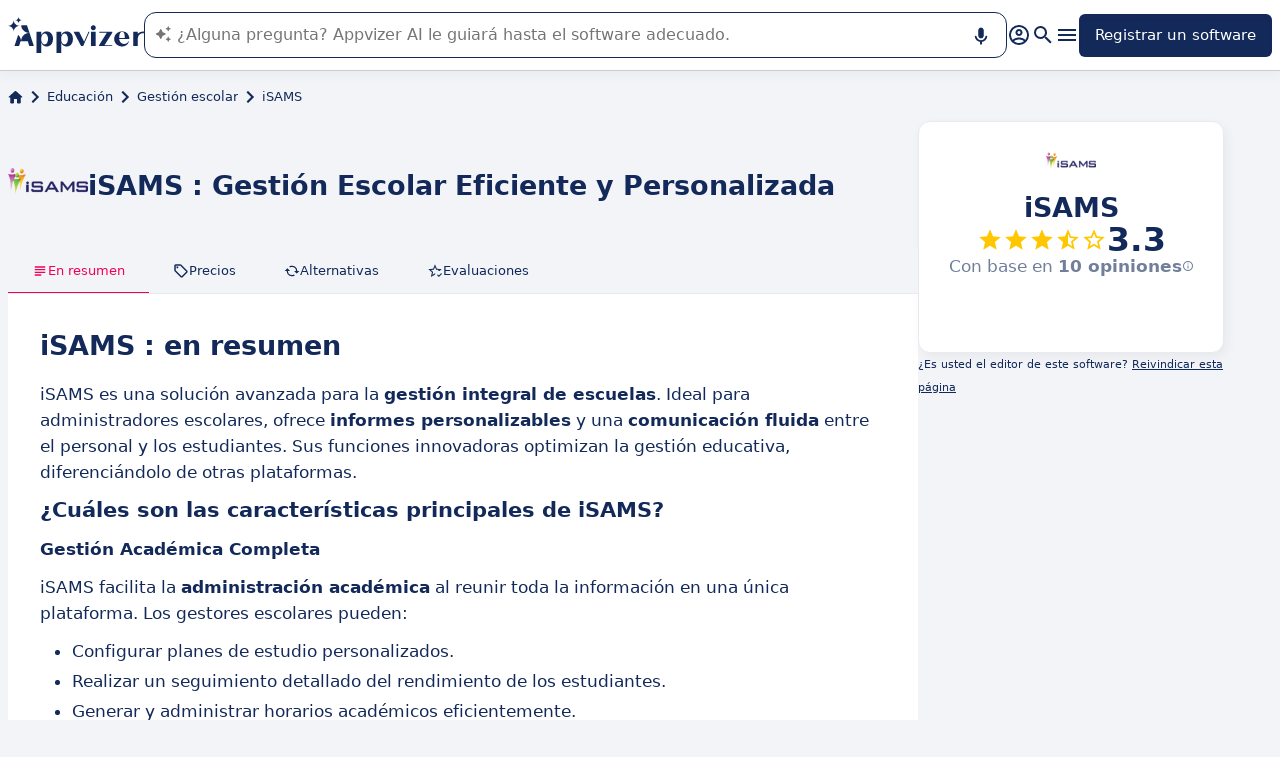

--- FILE ---
content_type: application/javascript; charset=UTF-8
request_url: https://static.regie.appvizer.com/scripts/appvizer-promoted.js
body_size: 13901
content:
(()=>{"use strict";const e={randomUUID:"undefined"!=typeof crypto&&crypto.randomUUID&&crypto.randomUUID.bind(crypto)};let t;const r=new Uint8Array(16);function n(){if(!t&&(t="undefined"!=typeof crypto&&crypto.getRandomValues&&crypto.getRandomValues.bind(crypto),!t))throw new Error("crypto.getRandomValues() not supported. See https://github.com/uuidjs/uuid#getrandomvalues-not-supported");return t(r)}const i=[];for(let e=0;e<256;++e)i.push((e+256).toString(16).slice(1));const o=function(t,r,o){if(e.randomUUID&&!r&&!t)return e.randomUUID();const s=(t=t||{}).random||(t.rng||n)();if(s[6]=15&s[6]|64,s[8]=63&s[8]|128,r){o=o||0;for(let e=0;e<16;++e)r[o+e]=s[e];return r}return function(e,t=0){return i[e[t+0]]+i[e[t+1]]+i[e[t+2]]+i[e[t+3]]+"-"+i[e[t+4]]+i[e[t+5]]+"-"+i[e[t+6]]+i[e[t+7]]+"-"+i[e[t+8]]+i[e[t+9]]+"-"+i[e[t+10]]+i[e[t+11]]+i[e[t+12]]+i[e[t+13]]+i[e[t+14]]+i[e[t+15]]}(s)};class s{constructor(){this.events={}}bindEvent(e,t,r){const n=e=>{r.bind(this)(e)};e.addEventListener(t,n);const i=o();return this.events[i]={element:e,event:t,listener:n},i}unbindEvent(e){const t=this.events[e];t&&t.element.removeEventListener(t.event,t.listener)}destroy(){const e=Object.values(this.events);for(;e.length;){const t=e.pop();t&&t.element.removeEventListener(t.event,t.listener)}}}class u extends s{constructor(e){return super(),this.options=e,e.target||e.override?setTimeout(()=>{e.target?(this.parentElementRef=e.target,this.elementRef=this.init(),this.elementRef?this.parentElementRef.append(this.elementRef):console.warn("This component does not provide any html element")):e.override&&(this.init(),this.elementRef=e.override),this.afterViewInit()}):console.warn("Missing target or override element"),this}afterViewInit(){}destroy(){super.destroy(),this.elementRef&&this.parentElementRef&&this.parentElementRef.removeChild(this.elementRef)}getElementRef(){return this.elementRef}}class a{static inject(e){return this.services[e.name]||(this.services[e.name]=new e),this.services[e.name]}}a.services={};class l{constructor(){this.globals={PROMOTED_HORIZONTAL_CLASS:"promoted-horizontal",PROMOTED_VERTICAL_CLASS:"promoted-vertical",PROMOTED_TILE_CLASS:"promoted-tile",PROMOTED_IMAGE_CLASS:"promoted-image"},this.globals.ADS_CENTER_URL="https://regie.appvizer.com",this.globals.DISPLAY_EVENT_NAME="appvizer-display",this.globals.CLICK_EVENT_NAME="appvizer-click"}get(e){return this.globals[e]}}function c(e){return e}function d(e){return"function"==typeof e}function h(e){return function(t){if(function(e){return d(null==e?void 0:e.lift)}(t))return t.lift(function(t){try{return e(t,this)}catch(e){this.error(e)}});throw new TypeError("Unable to lift unknown Observable type")}}var f=function(e,t){return f=Object.setPrototypeOf||{__proto__:[]}instanceof Array&&function(e,t){e.__proto__=t}||function(e,t){for(var r in t)Object.prototype.hasOwnProperty.call(t,r)&&(e[r]=t[r])},f(e,t)};function p(e,t){if("function"!=typeof t&&null!==t)throw new TypeError("Class extends value "+String(t)+" is not a constructor or null");function r(){this.constructor=e}f(e,t),e.prototype=null===t?Object.create(t):(r.prototype=t.prototype,new r)}var v=function(){return v=Object.assign||function(e){for(var t,r=1,n=arguments.length;r<n;r++)for(var i in t=arguments[r])Object.prototype.hasOwnProperty.call(t,i)&&(e[i]=t[i]);return e},v.apply(this,arguments)};function b(e,t){var r,n,i,o,s={label:0,sent:function(){if(1&i[0])throw i[1];return i[1]},trys:[],ops:[]};return o={next:u(0),throw:u(1),return:u(2)},"function"==typeof Symbol&&(o[Symbol.iterator]=function(){return this}),o;function u(u){return function(a){return function(u){if(r)throw new TypeError("Generator is already executing.");for(;o&&(o=0,u[0]&&(s=0)),s;)try{if(r=1,n&&(i=2&u[0]?n.return:u[0]?n.throw||((i=n.return)&&i.call(n),0):n.next)&&!(i=i.call(n,u[1])).done)return i;switch(n=0,i&&(u=[2&u[0],i.value]),u[0]){case 0:case 1:i=u;break;case 4:return s.label++,{value:u[1],done:!1};case 5:s.label++,n=u[1],u=[0];continue;case 7:u=s.ops.pop(),s.trys.pop();continue;default:if(!((i=(i=s.trys).length>0&&i[i.length-1])||6!==u[0]&&2!==u[0])){s=0;continue}if(3===u[0]&&(!i||u[1]>i[0]&&u[1]<i[3])){s.label=u[1];break}if(6===u[0]&&s.label<i[1]){s.label=i[1],i=u;break}if(i&&s.label<i[2]){s.label=i[2],s.ops.push(u);break}i[2]&&s.ops.pop(),s.trys.pop();continue}u=t.call(e,s)}catch(e){u=[6,e],n=0}finally{r=i=0}if(5&u[0])throw u[1];return{value:u[0]?u[1]:void 0,done:!0}}([u,a])}}}function y(e){var t="function"==typeof Symbol&&Symbol.iterator,r=t&&e[t],n=0;if(r)return r.call(e);if(e&&"number"==typeof e.length)return{next:function(){return e&&n>=e.length&&(e=void 0),{value:e&&e[n++],done:!e}}};throw new TypeError(t?"Object is not iterable.":"Symbol.iterator is not defined.")}function m(e,t){var r="function"==typeof Symbol&&e[Symbol.iterator];if(!r)return e;var n,i,o=r.call(e),s=[];try{for(;(void 0===t||t-- >0)&&!(n=o.next()).done;)s.push(n.value)}catch(e){i={error:e}}finally{try{n&&!n.done&&(r=o.return)&&r.call(o)}finally{if(i)throw i.error}}return s}function g(e,t,r){if(r||2===arguments.length)for(var n,i=0,o=t.length;i<o;i++)!n&&i in t||(n||(n=Array.prototype.slice.call(t,0,i)),n[i]=t[i]);return e.concat(n||Array.prototype.slice.call(t))}function w(e){return this instanceof w?(this.v=e,this):new w(e)}function S(e){var t=e(function(e){Error.call(e),e.stack=(new Error).stack});return t.prototype=Object.create(Error.prototype),t.prototype.constructor=t,t}Object.create,Object.create,"function"==typeof SuppressedError&&SuppressedError;var E=S(function(e){return function(t){e(this),this.message=t?t.length+" errors occurred during unsubscription:\n"+t.map(function(e,t){return t+1+") "+e.toString()}).join("\n  "):"",this.name="UnsubscriptionError",this.errors=t}});function T(e,t){if(e){var r=e.indexOf(t);0<=r&&e.splice(r,1)}}var x=function(){function e(e){this.initialTeardown=e,this.closed=!1,this._parentage=null,this._finalizers=null}var t;return e.prototype.unsubscribe=function(){var e,t,r,n,i;if(!this.closed){this.closed=!0;var o=this._parentage;if(o)if(this._parentage=null,Array.isArray(o))try{for(var s=y(o),u=s.next();!u.done;u=s.next())u.value.remove(this)}catch(t){e={error:t}}finally{try{u&&!u.done&&(t=s.return)&&t.call(s)}finally{if(e)throw e.error}}else o.remove(this);var a=this.initialTeardown;if(d(a))try{a()}catch(e){i=e instanceof E?e.errors:[e]}var l=this._finalizers;if(l){this._finalizers=null;try{for(var c=y(l),h=c.next();!h.done;h=c.next()){var f=h.value;try{O(f)}catch(e){i=null!=i?i:[],e instanceof E?i=g(g([],m(i)),m(e.errors)):i.push(e)}}}catch(e){r={error:e}}finally{try{h&&!h.done&&(n=c.return)&&n.call(c)}finally{if(r)throw r.error}}}if(i)throw new E(i)}},e.prototype.add=function(t){var r;if(t&&t!==this)if(this.closed)O(t);else{if(t instanceof e){if(t.closed||t._hasParent(this))return;t._addParent(this)}(this._finalizers=null!==(r=this._finalizers)&&void 0!==r?r:[]).push(t)}},e.prototype._hasParent=function(e){var t=this._parentage;return t===e||Array.isArray(t)&&t.includes(e)},e.prototype._addParent=function(e){var t=this._parentage;this._parentage=Array.isArray(t)?(t.push(e),t):t?[t,e]:e},e.prototype._removeParent=function(e){var t=this._parentage;t===e?this._parentage=null:Array.isArray(t)&&T(t,e)},e.prototype.remove=function(t){var r=this._finalizers;r&&T(r,t),t instanceof e&&t._removeParent(this)},e.EMPTY=((t=new e).closed=!0,t),e}(),_=x.EMPTY;function A(e){return e instanceof x||e&&"closed"in e&&d(e.remove)&&d(e.add)&&d(e.unsubscribe)}function O(e){d(e)?e():e.unsubscribe()}var I=null,R=null,k=void 0,C=!1,$=!1,P={setTimeout:function(e,t){for(var r=[],n=2;n<arguments.length;n++)r[n-2]=arguments[n];var i=P.delegate;return(null==i?void 0:i.setTimeout)?i.setTimeout.apply(i,g([e,t],m(r))):setTimeout.apply(void 0,g([e,t],m(r)))},clearTimeout:function(e){var t=P.delegate;return((null==t?void 0:t.clearTimeout)||clearTimeout)(e)},delegate:void 0};function D(e){P.setTimeout(function(){if(!I)throw e;I(e)})}function L(){}var N=j("C",void 0,void 0);function j(e,t,r){return{kind:e,value:t,error:r}}var M=null;function z(e){if(C){var t=!M;if(t&&(M={errorThrown:!1,error:null}),e(),t){var r=M,n=r.errorThrown,i=r.error;if(M=null,n)throw i}}else e()}var q=function(e){function t(t){var r=e.call(this)||this;return r.isStopped=!1,t?(r.destination=t,A(t)&&t.add(r)):r.destination=G,r}return p(t,e),t.create=function(e,t,r){return new B(e,t,r)},t.prototype.next=function(e){this.isStopped?F(function(e){return j("N",e,void 0)}(e),this):this._next(e)},t.prototype.error=function(e){this.isStopped?F(j("E",void 0,e),this):(this.isStopped=!0,this._error(e))},t.prototype.complete=function(){this.isStopped?F(N,this):(this.isStopped=!0,this._complete())},t.prototype.unsubscribe=function(){this.closed||(this.isStopped=!0,e.prototype.unsubscribe.call(this),this.destination=null)},t.prototype._next=function(e){this.destination.next(e)},t.prototype._error=function(e){try{this.destination.error(e)}finally{this.unsubscribe()}},t.prototype._complete=function(){try{this.destination.complete()}finally{this.unsubscribe()}},t}(x),U=Function.prototype.bind;function V(e,t){return U.call(e,t)}var H=function(){function e(e){this.partialObserver=e}return e.prototype.next=function(e){var t=this.partialObserver;if(t.next)try{t.next(e)}catch(e){W(e)}},e.prototype.error=function(e){var t=this.partialObserver;if(t.error)try{t.error(e)}catch(e){W(e)}else W(e)},e.prototype.complete=function(){var e=this.partialObserver;if(e.complete)try{e.complete()}catch(e){W(e)}},e}(),B=function(e){function t(t,r,n){var i,o,s=e.call(this)||this;return d(t)||!t?i={next:null!=t?t:void 0,error:null!=r?r:void 0,complete:null!=n?n:void 0}:s&&$?((o=Object.create(t)).unsubscribe=function(){return s.unsubscribe()},i={next:t.next&&V(t.next,o),error:t.error&&V(t.error,o),complete:t.complete&&V(t.complete,o)}):i=t,s.destination=new H(i),s}return p(t,e),t}(q);function W(e){var t;C?(t=e,C&&M&&(M.errorThrown=!0,M.error=t)):D(e)}function F(e,t){var r=R;r&&P.setTimeout(function(){return r(e,t)})}var G={closed:!0,next:L,error:function(e){throw e},complete:L};function J(e,t,r,n,i){return new Z(e,t,r,n,i)}var Y,Z=function(e){function t(t,r,n,i,o,s){var u=e.call(this,t)||this;return u.onFinalize=o,u.shouldUnsubscribe=s,u._next=r?function(e){try{r(e)}catch(e){t.error(e)}}:e.prototype._next,u._error=i?function(e){try{i(e)}catch(e){t.error(e)}finally{this.unsubscribe()}}:e.prototype._error,u._complete=n?function(){try{n()}catch(e){t.error(e)}finally{this.unsubscribe()}}:e.prototype._complete,u}return p(t,e),t.prototype.unsubscribe=function(){var t;if(!this.shouldUnsubscribe||this.shouldUnsubscribe()){var r=this.closed;e.prototype.unsubscribe.call(this),!r&&(null===(t=this.onFinalize)||void 0===t||t.call(this))}},t}(q);function X(e,t){return e===t}!function(e){e.LOADED="LOADED",e.EMPTY="EMPTY",e.ERROR="ERROR"}(Y||(Y={}));var Q="function"==typeof Symbol&&Symbol.observable||"@@observable";var K=function(){function e(e){e&&(this._subscribe=e)}return e.prototype.lift=function(t){var r=new e;return r.source=this,r.operator=t,r},e.prototype.subscribe=function(e,t,r){var n,i=this,o=(n=e)&&n instanceof q||function(e){return e&&d(e.next)&&d(e.error)&&d(e.complete)}(n)&&A(n)?e:new B(e,t,r);return z(function(){var e=i,t=e.operator,r=e.source;o.add(t?t.call(o,r):r?i._subscribe(o):i._trySubscribe(o))}),o},e.prototype._trySubscribe=function(e){try{return this._subscribe(e)}catch(t){e.error(t)}},e.prototype.forEach=function(e,t){var r=this;return new(t=ee(t))(function(t,n){var i=new B({next:function(t){try{e(t)}catch(e){n(e),i.unsubscribe()}},error:n,complete:t});r.subscribe(i)})},e.prototype._subscribe=function(e){var t;return null===(t=this.source)||void 0===t?void 0:t.subscribe(e)},e.prototype[Q]=function(){return this},e.prototype.pipe=function(){for(var e=[],t=0;t<arguments.length;t++)e[t]=arguments[t];return(0===(r=e).length?c:1===r.length?r[0]:function(e){return r.reduce(function(e,t){return t(e)},e)})(this);var r},e.prototype.toPromise=function(e){var t=this;return new(e=ee(e))(function(e,r){var n;t.subscribe(function(e){return n=e},function(e){return r(e)},function(){return e(n)})})},e.create=function(t){return new e(t)},e}();function ee(e){var t;return null!==(t=null!=e?e:k)&&void 0!==t?t:Promise}var te=S(function(e){return function(){e(this),this.name="ObjectUnsubscribedError",this.message="object unsubscribed"}}),re=function(e){function t(){var t=e.call(this)||this;return t.closed=!1,t.currentObservers=null,t.observers=[],t.isStopped=!1,t.hasError=!1,t.thrownError=null,t}return p(t,e),t.prototype.lift=function(e){var t=new ne(this,this);return t.operator=e,t},t.prototype._throwIfClosed=function(){if(this.closed)throw new te},t.prototype.next=function(e){var t=this;z(function(){var r,n;if(t._throwIfClosed(),!t.isStopped){t.currentObservers||(t.currentObservers=Array.from(t.observers));try{for(var i=y(t.currentObservers),o=i.next();!o.done;o=i.next())o.value.next(e)}catch(e){r={error:e}}finally{try{o&&!o.done&&(n=i.return)&&n.call(i)}finally{if(r)throw r.error}}}})},t.prototype.error=function(e){var t=this;z(function(){if(t._throwIfClosed(),!t.isStopped){t.hasError=t.isStopped=!0,t.thrownError=e;for(var r=t.observers;r.length;)r.shift().error(e)}})},t.prototype.complete=function(){var e=this;z(function(){if(e._throwIfClosed(),!e.isStopped){e.isStopped=!0;for(var t=e.observers;t.length;)t.shift().complete()}})},t.prototype.unsubscribe=function(){this.isStopped=this.closed=!0,this.observers=this.currentObservers=null},Object.defineProperty(t.prototype,"observed",{get:function(){var e;return(null===(e=this.observers)||void 0===e?void 0:e.length)>0},enumerable:!1,configurable:!0}),t.prototype._trySubscribe=function(t){return this._throwIfClosed(),e.prototype._trySubscribe.call(this,t)},t.prototype._subscribe=function(e){return this._throwIfClosed(),this._checkFinalizedStatuses(e),this._innerSubscribe(e)},t.prototype._innerSubscribe=function(e){var t=this,r=this,n=r.hasError,i=r.isStopped,o=r.observers;return n||i?_:(this.currentObservers=null,o.push(e),new x(function(){t.currentObservers=null,T(o,e)}))},t.prototype._checkFinalizedStatuses=function(e){var t=this,r=t.hasError,n=t.thrownError,i=t.isStopped;r?e.error(n):i&&e.complete()},t.prototype.asObservable=function(){var e=new K;return e.source=this,e},t.create=function(e,t){return new ne(e,t)},t}(K),ne=function(e){function t(t,r){var n=e.call(this)||this;return n.destination=t,n.source=r,n}return p(t,e),t.prototype.next=function(e){var t,r;null===(r=null===(t=this.destination)||void 0===t?void 0:t.next)||void 0===r||r.call(t,e)},t.prototype.error=function(e){var t,r;null===(r=null===(t=this.destination)||void 0===t?void 0:t.error)||void 0===r||r.call(t,e)},t.prototype.complete=function(){var e,t;null===(t=null===(e=this.destination)||void 0===e?void 0:e.complete)||void 0===t||t.call(e)},t.prototype._subscribe=function(e){var t,r;return null!==(r=null===(t=this.source)||void 0===t?void 0:t.subscribe(e))&&void 0!==r?r:_},t}(re),ie=function(e){function t(t){var r=e.call(this)||this;return r._value=t,r}return p(t,e),Object.defineProperty(t.prototype,"value",{get:function(){return this.getValue()},enumerable:!1,configurable:!0}),t.prototype._subscribe=function(t){var r=e.prototype._subscribe.call(this,t);return!r.closed&&t.next(this._value),r},t.prototype.getValue=function(){var e=this,t=e.hasError,r=e.thrownError,n=e._value;if(t)throw r;return this._throwIfClosed(),n},t.prototype.next=function(t){e.prototype.next.call(this,this._value=t)},t}(re),oe=function(e){function t(t,r){return e.call(this)||this}return p(t,e),t.prototype.schedule=function(e,t){return void 0===t&&(t=0),this},t}(x),se={setInterval:function(e,t){for(var r=[],n=2;n<arguments.length;n++)r[n-2]=arguments[n];var i=se.delegate;return(null==i?void 0:i.setInterval)?i.setInterval.apply(i,g([e,t],m(r))):setInterval.apply(void 0,g([e,t],m(r)))},clearInterval:function(e){var t=se.delegate;return((null==t?void 0:t.clearInterval)||clearInterval)(e)},delegate:void 0},ue=function(e){function t(t,r){var n=e.call(this,t,r)||this;return n.scheduler=t,n.work=r,n.pending=!1,n}return p(t,e),t.prototype.schedule=function(e,t){var r;if(void 0===t&&(t=0),this.closed)return this;this.state=e;var n=this.id,i=this.scheduler;return null!=n&&(this.id=this.recycleAsyncId(i,n,t)),this.pending=!0,this.delay=t,this.id=null!==(r=this.id)&&void 0!==r?r:this.requestAsyncId(i,this.id,t),this},t.prototype.requestAsyncId=function(e,t,r){return void 0===r&&(r=0),se.setInterval(e.flush.bind(e,this),r)},t.prototype.recycleAsyncId=function(e,t,r){if(void 0===r&&(r=0),null!=r&&this.delay===r&&!1===this.pending)return t;null!=t&&se.clearInterval(t)},t.prototype.execute=function(e,t){if(this.closed)return new Error("executing a cancelled action");this.pending=!1;var r=this._execute(e,t);if(r)return r;!1===this.pending&&null!=this.id&&(this.id=this.recycleAsyncId(this.scheduler,this.id,null))},t.prototype._execute=function(e,t){var r,n=!1;try{this.work(e)}catch(e){n=!0,r=e||new Error("Scheduled action threw falsy error")}if(n)return this.unsubscribe(),r},t.prototype.unsubscribe=function(){if(!this.closed){var t=this.id,r=this.scheduler,n=r.actions;this.work=this.state=this.scheduler=null,this.pending=!1,T(n,this),null!=t&&(this.id=this.recycleAsyncId(r,t,null)),this.delay=null,e.prototype.unsubscribe.call(this)}},t}(oe),ae={now:function(){return(ae.delegate||Date).now()},delegate:void 0},le=function(){function e(t,r){void 0===r&&(r=e.now),this.schedulerActionCtor=t,this.now=r}return e.prototype.schedule=function(e,t,r){return void 0===t&&(t=0),new this.schedulerActionCtor(this,e).schedule(r,t)},e.now=ae.now,e}(),ce=new(function(e){function t(t,r){void 0===r&&(r=le.now);var n=e.call(this,t,r)||this;return n.actions=[],n._active=!1,n}return p(t,e),t.prototype.flush=function(e){var t=this.actions;if(this._active)t.push(e);else{var r;this._active=!0;do{if(r=e.execute(e.state,e.delay))break}while(e=t.shift());if(this._active=!1,r){for(;e=t.shift();)e.unsubscribe();throw r}}},t}(le))(ue),de=ce,he=function(e){return e&&"number"==typeof e.length&&"function"!=typeof e};function fe(e){return d(null==e?void 0:e.then)}function pe(e){return d(e[Q])}function ve(e){return Symbol.asyncIterator&&d(null==e?void 0:e[Symbol.asyncIterator])}function be(e){return new TypeError("You provided "+(null!==e&&"object"==typeof e?"an invalid object":"'"+e+"'")+" where a stream was expected. You can provide an Observable, Promise, ReadableStream, Array, AsyncIterable, or Iterable.")}var ye="function"==typeof Symbol&&Symbol.iterator?Symbol.iterator:"@@iterator";function me(e){return d(null==e?void 0:e[ye])}function ge(e){return function(e,t,r){if(!Symbol.asyncIterator)throw new TypeError("Symbol.asyncIterator is not defined.");var n,i=r.apply(e,t||[]),o=[];return n={},s("next"),s("throw"),s("return"),n[Symbol.asyncIterator]=function(){return this},n;function s(e){i[e]&&(n[e]=function(t){return new Promise(function(r,n){o.push([e,t,r,n])>1||u(e,t)})})}function u(e,t){try{(r=i[e](t)).value instanceof w?Promise.resolve(r.value.v).then(a,l):c(o[0][2],r)}catch(e){c(o[0][3],e)}var r}function a(e){u("next",e)}function l(e){u("throw",e)}function c(e,t){e(t),o.shift(),o.length&&u(o[0][0],o[0][1])}}(this,arguments,function(){var t,r,n;return b(this,function(i){switch(i.label){case 0:t=e.getReader(),i.label=1;case 1:i.trys.push([1,,9,10]),i.label=2;case 2:return[4,w(t.read())];case 3:return r=i.sent(),n=r.value,r.done?[4,w(void 0)]:[3,5];case 4:return[2,i.sent()];case 5:return[4,w(n)];case 6:return[4,i.sent()];case 7:return i.sent(),[3,2];case 8:return[3,10];case 9:return t.releaseLock(),[7];case 10:return[2]}})})}function we(e){return d(null==e?void 0:e.getReader)}function Se(e){if(e instanceof K)return e;if(null!=e){if(pe(e))return i=e,new K(function(e){var t=i[Q]();if(d(t.subscribe))return t.subscribe(e);throw new TypeError("Provided object does not correctly implement Symbol.observable")});if(he(e))return n=e,new K(function(e){for(var t=0;t<n.length&&!e.closed;t++)e.next(n[t]);e.complete()});if(fe(e))return r=e,new K(function(e){r.then(function(t){e.closed||(e.next(t),e.complete())},function(t){return e.error(t)}).then(null,D)});if(ve(e))return Ee(e);if(me(e))return t=e,new K(function(e){var r,n;try{for(var i=y(t),o=i.next();!o.done;o=i.next()){var s=o.value;if(e.next(s),e.closed)return}}catch(e){r={error:e}}finally{try{o&&!o.done&&(n=i.return)&&n.call(i)}finally{if(r)throw r.error}}e.complete()});if(we(e))return Ee(ge(e))}var t,r,n,i;throw be(e)}function Ee(e){return new K(function(t){(function(e,t){var r,n,i,o,s,u,a,l;return s=this,u=void 0,l=function(){var s,u;return b(this,function(a){switch(a.label){case 0:a.trys.push([0,5,6,11]),r=function(e){if(!Symbol.asyncIterator)throw new TypeError("Symbol.asyncIterator is not defined.");var t,r=e[Symbol.asyncIterator];return r?r.call(e):(e=y(e),t={},n("next"),n("throw"),n("return"),t[Symbol.asyncIterator]=function(){return this},t);function n(r){t[r]=e[r]&&function(t){return new Promise(function(n,i){!function(e,t,r,n){Promise.resolve(n).then(function(t){e({value:t,done:r})},t)}(n,i,(t=e[r](t)).done,t.value)})}}}(e),a.label=1;case 1:return[4,r.next()];case 2:if((n=a.sent()).done)return[3,4];if(s=n.value,t.next(s),t.closed)return[2];a.label=3;case 3:return[3,1];case 4:return[3,11];case 5:return u=a.sent(),i={error:u},[3,11];case 6:return a.trys.push([6,,9,10]),n&&!n.done&&(o=r.return)?[4,o.call(r)]:[3,8];case 7:a.sent(),a.label=8;case 8:return[3,10];case 9:if(i)throw i.error;return[7];case 10:return[7];case 11:return t.complete(),[2]}})},new((a=void 0)||(a=Promise))(function(e,t){function r(e){try{i(l.next(e))}catch(e){t(e)}}function n(e){try{i(l.throw(e))}catch(e){t(e)}}function i(t){var i;t.done?e(t.value):(i=t.value,i instanceof a?i:new a(function(e){e(i)})).then(r,n)}i((l=l.apply(s,u||[])).next())})})(e,t).catch(function(e){return t.error(e)})})}function Te(e){return e&&d(e.schedule)}function xe(e,t,r){void 0===t&&(t=ce);var n=function(e,t,r){void 0===e&&(e=0),void 0===r&&(r=de);var n=-1;return null!=t&&(Te(t)?r=t:n=t),new K(function(t){var i,o=(i=e)instanceof Date&&!isNaN(i)?+e-r.now():e;o<0&&(o=0);var s=0;return r.schedule(function(){t.closed||(t.next(s++),0<=n?this.schedule(void 0,n):t.complete())},o)})}(e,t);return function(e,t){return h(function(e,r){var i=null!=t?t:{},o=i.leading,s=void 0===o||o,u=i.trailing,a=void 0!==u&&u,l=!1,c=null,d=null,h=!1,f=function(){null==d||d.unsubscribe(),d=null,a&&(b(),h&&r.complete())},p=function(){d=null,h&&r.complete()},v=function(e){return d=Se(n).subscribe(J(r,f,p))},b=function(){if(l){l=!1;var e=c;c=null,r.next(e),!h&&v()}};e.subscribe(J(r,function(e){l=!0,c=e,(!d||d.closed)&&(s?b():v())},function(){h=!0,(!(a&&l&&d)||d.closed)&&r.complete()}))})}(0,r)}var _e=function(e){function t(t,r,n){void 0===t&&(t=1/0),void 0===r&&(r=1/0),void 0===n&&(n=ae);var i=e.call(this)||this;return i._bufferSize=t,i._windowTime=r,i._timestampProvider=n,i._buffer=[],i._infiniteTimeWindow=!0,i._infiniteTimeWindow=r===1/0,i._bufferSize=Math.max(1,t),i._windowTime=Math.max(1,r),i}return p(t,e),t.prototype.next=function(t){var r=this,n=r.isStopped,i=r._buffer,o=r._infiniteTimeWindow,s=r._timestampProvider,u=r._windowTime;n||(i.push(t),!o&&i.push(s.now()+u)),this._trimBuffer(),e.prototype.next.call(this,t)},t.prototype._subscribe=function(e){this._throwIfClosed(),this._trimBuffer();for(var t=this._innerSubscribe(e),r=this._infiniteTimeWindow,n=this._buffer.slice(),i=0;i<n.length&&!e.closed;i+=r?1:2)e.next(n[i]);return this._checkFinalizedStatuses(e),t},t.prototype._trimBuffer=function(){var e=this,t=e._bufferSize,r=e._timestampProvider,n=e._buffer,i=e._infiniteTimeWindow,o=(i?1:2)*t;if(t<1/0&&o<n.length&&n.splice(0,n.length-o),!i){for(var s=r.now(),u=0,a=1;a<n.length&&n[a]<=s;a+=2)u=a;u&&n.splice(0,u+1)}},t}(re);function Ae(e,t){for(var r=[],n=2;n<arguments.length;n++)r[n-2]=arguments[n];if(!0!==t){if(!1!==t){var i=new B({next:function(){i.unsubscribe(),e()}});return Se(t.apply(void 0,g([],m(r)))).subscribe(i)}}else e()}function Oe(e,t){return h(function(r,n){var i=null,o=0,s=!1,u=function(){return s&&!i&&n.complete()};r.subscribe(J(n,function(r){null==i||i.unsubscribe();var s=0,a=o++;Se(e(r,a)).subscribe(i=J(n,function(e){return n.next(t?t(r,e,a,s++):e)},function(){i=null,u()}))},function(){s=!0,u()}))})}var Ie=Array.isArray,Re=Object.getPrototypeOf,ke=Object.prototype,Ce=Object.keys;function $e(e){return e[e.length-1]}function Pe(e,t){return h(function(r,n){var i=0;r.subscribe(J(n,function(r){n.next(e.call(t,r,i++))}))})}var De=Array.isArray;function Le(){for(var e=[],t=0;t<arguments.length;t++)e[t]=arguments[t];var r,n=function(e){return d($e(e))?e.pop():void 0}(e),i=function(e){if(1===e.length){var t=e[0];if(Ie(t))return{args:t,keys:null};if((n=t)&&"object"==typeof n&&Re(n)===ke){var r=Ce(t);return{args:r.map(function(e){return t[e]}),keys:r}}}var n;return{args:e,keys:null}}(e),o=i.args,s=i.keys,u=new K(function(e){var t=o.length;if(t)for(var r=new Array(t),n=t,i=t,u=function(t){var u=!1;Se(o[t]).subscribe(J(e,function(e){u||(u=!0,i--),r[t]=e},function(){return n--},void 0,function(){n&&u||(i||e.next(s?function(e,t){return e.reduce(function(e,r,n){return e[r]=t[n],e},{})}(s,r):r),e.complete())}))},a=0;a<t;a++)u(a);else e.complete()});return n?u.pipe((r=n,Pe(function(e){return function(e,t){return De(t)?e.apply(void 0,g([],m(t))):e(t)}(r,e)}))):u}function Ne(e,t,r,n,i){void 0===n&&(n=0),void 0===i&&(i=!1);var o=t.schedule(function(){r(),i?e.add(this.schedule(null,n)):this.unsubscribe()},n);if(e.add(o),!i)return o}function je(e,t){return void 0===t&&(t=0),h(function(r,n){r.subscribe(J(n,function(r){return Ne(n,e,function(){return n.next(r)},t)},function(){return Ne(n,e,function(){return n.complete()},t)},function(r){return Ne(n,e,function(){return n.error(r)},t)}))})}function Me(e,t){return void 0===t&&(t=0),h(function(r,n){n.add(e.schedule(function(){return r.subscribe(n)},t))})}function ze(e,t){if(!e)throw new Error("Iterable cannot be null");return new K(function(r){Ne(r,t,function(){var n=e[Symbol.asyncIterator]();Ne(r,t,function(){n.next().then(function(e){e.done?r.complete():r.next(e.value)})},0,!0)})})}function qe(){for(var e=[],t=0;t<arguments.length;t++)e[t]=arguments[t];var r=function(e){return Te($e(e))?e.pop():void 0}(e);return function(e,t){return t?function(e,t){if(null!=e){if(pe(e))return function(e,t){return Se(e).pipe(Me(t),je(t))}(e,t);if(he(e))return function(e,t){return new K(function(r){var n=0;return t.schedule(function(){n===e.length?r.complete():(r.next(e[n++]),r.closed||this.schedule())})})}(e,t);if(fe(e))return function(e,t){return Se(e).pipe(Me(t),je(t))}(e,t);if(ve(e))return ze(e,t);if(me(e))return function(e,t){return new K(function(r){var n;return Ne(r,t,function(){n=e[ye](),Ne(r,t,function(){var e,t,i;try{t=(e=n.next()).value,i=e.done}catch(e){return void r.error(e)}i?r.complete():r.next(t)},0,!0)}),function(){return d(null==n?void 0:n.return)&&n.return()}})}(e,t);if(we(e))return function(e,t){return ze(ge(e),t)}(e,t)}throw be(e)}(e,t):Se(e)}(e,r)}function Ue(e,t){var r=d(e)?e:function(){return e},n=function(e){return e.error(r())};return new K(t?function(e){return t.schedule(n,0,e)}:n)}function Ve(e){switch(e.responseType){case"json":if("response"in e)return e.response;var t=e;return JSON.parse(t.responseText);case"document":return e.responseXML;default:return"response"in e?e.response:(t=e).responseText}}var He=function(e,t,r,n){void 0===n&&(n="download_load"),this.originalEvent=e,this.xhr=t,this.request=r,this.type=n;var i=t.status,o=t.responseType;this.status=null!=i?i:0,this.responseType=null!=o?o:"";var s=t.getAllResponseHeaders();this.responseHeaders=s?s.split("\n").reduce(function(e,t){var r=t.indexOf(": ");return e[t.slice(0,r)]=t.slice(r+2),e},{}):{},this.response=Ve(t);var u=e.loaded,a=e.total;this.loaded=u,this.total=a},Be=S(function(e){return function(e,t,r){var n;this.message=e,this.name="AjaxError",this.xhr=t,this.request=r,this.status=t.status,this.responseType=t.responseType;try{n=Ve(t)}catch(e){n=t.responseText}this.response=n}}),We=function(){function e(e,t){return Be.call(this,"ajax timeout",e,t),this.name="AjaxTimeoutError",this}return e.prototype=Object.create(Be.prototype),e}();var Fe=Pe(function(e){return e.response});var Ge,Je=(Ge=function(e){var t;return t="string"==typeof e?{url:e}:e,new K(function(e){var r,n,i,o=v({async:!0,crossDomain:!1,withCredentials:!1,method:"GET",timeout:0,responseType:"json"},t),s=o.queryParams,u=o.body,a=o.headers,l=o.url;if(!l)throw new TypeError("url is required");if(s)if(l.includes("?")){var c=l.split("?");if(2<c.length)throw new TypeError("invalid url");i=new URLSearchParams(c[1]),new URLSearchParams(s).forEach(function(e,t){return i.set(t,e)}),l=c[0]+"?"+i}else l=l+"?"+(i=new URLSearchParams(s));var d={};if(a)for(var h in a)a.hasOwnProperty(h)&&(d[h.toLowerCase()]=a[h]);var f=o.crossDomain;f||"x-requested-with"in d||(d["x-requested-with"]="XMLHttpRequest");var p=o.withCredentials,b=o.xsrfCookieName,y=o.xsrfHeaderName;if((p||!f)&&b&&y){var m=null!==(n=null===(r=null===document||void 0===document?void 0:document.cookie.match(new RegExp("(^|;\\s*)("+b+")=([^;]*)")))||void 0===r?void 0:r.pop())&&void 0!==n?n:"";m&&(d[y]=m)}var g,w=function(e,t){var r;if(!e||"string"==typeof e||function(e){return"undefined"!=typeof FormData&&e instanceof FormData}(e)||function(e){return"undefined"!=typeof URLSearchParams&&e instanceof URLSearchParams}(e)||function(e){return tt(e,"ArrayBuffer")}(e)||function(e){return tt(e,"File")}(e)||function(e){return tt(e,"Blob")}(e)||function(e){return"undefined"!=typeof ReadableStream&&e instanceof ReadableStream}(e))return e;if(function(e){return"undefined"!=typeof ArrayBuffer&&ArrayBuffer.isView(e)}(e))return e.buffer;if("object"==typeof e)return t["content-type"]=null!==(r=t["content-type"])&&void 0!==r?r:"application/json;charset=utf-8",JSON.stringify(e);throw new TypeError("Unknown body type")}(u,d),S=v(v({},o),{url:l,headers:d,body:w});g=t.createXHR?t.createXHR():new XMLHttpRequest;var E=t.progressSubscriber,T=t.includeDownloadProgress,x=void 0!==T&&T,_=t.includeUploadProgress,A=void 0!==_&&_,O=function(t,r){g.addEventListener(t,function(){var t,n=r();null===(t=null==E?void 0:E.error)||void 0===t||t.call(E,n),e.error(n)})};O("timeout",function(){return new We(g,S)}),O("abort",function(){return new Be("aborted",g,S)});var I=function(e,t){return new He(t,g,S,e+"_"+t.type)},R=function(t,r,n){t.addEventListener(r,function(t){e.next(I(n,t))})};A&&[Xe,Qe,Ke].forEach(function(e){return R(g.upload,e,Ye)}),E&&[Xe,Qe].forEach(function(e){return g.upload.addEventListener(e,function(e){var t;return null===(t=null==E?void 0:E.next)||void 0===t?void 0:t.call(E,e)})}),x&&[Xe,Qe].forEach(function(e){return R(g,e,Ze)});var k=function(t){var r="ajax error"+(t?" "+t:"");e.error(new Be(r,g,S))};g.addEventListener("error",function(e){var t;null===(t=null==E?void 0:E.error)||void 0===t||t.call(E,e),k()}),g.addEventListener(Ke,function(t){var r,n,i=g.status;if(i<400){null===(r=null==E?void 0:E.complete)||void 0===r||r.call(E);var o=void 0;try{o=I(Ze,t)}catch(t){return void e.error(t)}e.next(o),e.complete()}else null===(n=null==E?void 0:E.error)||void 0===n||n.call(E,t),k(i)});var C=S.user,$=S.method,P=S.async;for(var h in C?g.open($,l,P,C,S.password):g.open($,l,P),P&&(g.timeout=S.timeout,g.responseType=S.responseType),"withCredentials"in g&&(g.withCredentials=S.withCredentials),d)d.hasOwnProperty(h)&&g.setRequestHeader(h,d[h]);return w?g.send(w):g.send(),function(){g&&4!==g.readyState&&g.abort()}})},Ge.get=function(e,t){return Je({method:"GET",url:e,headers:t})},Ge.post=function(e,t,r){return Je({method:"POST",url:e,body:t,headers:r})},Ge.delete=function(e,t){return Je({method:"DELETE",url:e,headers:t})},Ge.put=function(e,t,r){return Je({method:"PUT",url:e,body:t,headers:r})},Ge.patch=function(e,t,r){return Je({method:"PATCH",url:e,body:t,headers:r})},Ge.getJSON=function(e,t){return Fe(Je({method:"GET",url:e,headers:t}))},Ge),Ye="upload",Ze="download",Xe="loadstart",Qe="progress",Ke="load",et=Object.prototype.toString;function tt(e,t){return et.call(e)==="[object "+t+"]"}class rt{constructor(){this.globals=a.inject(l);const e=this.globals.get("ADS_CENTER_URL");if(!(null==e?void 0:e.length))throw new Error("Missing url to contact remote service");this.url=e+"/api/graphql"}getAds(e,t,r,n,i){const{ads:o,externalAds:s}=e.reduce((e,t)=>(t.externalIdProperty?e.externalAds.push(t):e.ads.push(t),e),{ads:[],externalAds:[]});return Le([this.getInternalAds(o,t,r,n,i),this.getExternalAds(s,t,r,n,i)]).pipe(Pe(([e,t])=>[...e,...t]))}buildInternalAdQuery(e){return(e.nodes||[]).reduce((t,r)=>{var n;return`${t}\n      \n        ${r.alias}: ad(query:\n          {\n            url: $url,\n            type: ${e.type},\n            uid: $uid,\n            sid: $sid,\n           disableTracking: $disableTracking,\n           clickable: ${!!(null===(n=r.redirectSelectors)||void 0===n?void 0:n.length)}\n          }) {\n          imageUrl\n          url\n          adRequestId\n        }\n      `},"")}getInternalAds(e,t,r,n,i){if(!(null==e?void 0:e.length))return qe([]);const o=`query GetAds($url: String!, $uid: String, $sid: String, $disableTracking: Boolean) {\n      ${e.reduce((e,t)=>`${e}\n      ${this.buildInternalAdQuery(t)}`,"")}\n    }`;return Je({url:this.url,method:"POST",body:{operationName:"GetAds",query:o,variables:{url:t,uid:r,sid:n,disableTracking:i}}}).pipe(Pe(t=>e.map(e=>(e.nodes=(e.nodes||[]).reduce((e,r)=>{var n,i,o,s,u,a;return r.alias&&e.push({alias:r.alias,elementRef:r.elementRef,type:r.type,width:r.width,height:r.height,position:r.position,src:null===(i=null===(n=null==t?void 0:t.response)||void 0===n?void 0:n.data[r.alias])||void 0===i?void 0:i.imageUrl,requestId:null===(s=null===(o=null==t?void 0:t.response)||void 0===o?void 0:o.data[r.alias])||void 0===s?void 0:s.adRequestId,redirection:null===(a=null===(u=null==t?void 0:t.response)||void 0===u?void 0:u.data[r.alias])||void 0===a?void 0:a.url,redirectSelectors:r.redirectSelectors,trackId:r.trackId,cryptedPrice:r.cryptedPrice,isClickExternal:r.isClickExternal}),e},[]),e))))}formatContextData(e){return e?`{ ${Object.entries(e).map(([e,t])=>`${e.replace(/-([a-z])/g,e=>e[1].toUpperCase())}: "${t}"`).join(", ")} }`:"null"}buildExternalAdQuery(e){return(e.nodes||[]).reduce((t,r)=>{var n;return`${t}\n      \n      ${r.alias}: registerExternalAd(\n        input: {\n          externalId: "${r.externalId}",\n          url: $url,\n          uid: $uid,\n          sid: $sid,\n          adType: ${e.type?`"${e.type}"`:"null"},\n          disableTracking: $disableTracking,\n          clickable: ${!!(null===(n=r.redirectSelectors)||void 0===n?void 0:n.length)},\n          abTestName: $abTestName,\n          abTestData: $abTestData,\n          context: ${this.formatContextData(r.context)}\n        }\n      ) {\n        adId\n        adRequestId\n      }\n      `},"")}getExternalAds(e,t,r,n,i){if(!(null==e?void 0:e.length))return qe([]);const o=`mutation($url: String!, $uid: String, $sid: String, $disableTracking: Boolean, $abTestName: String, $abTestData: JSONObject) {\n      ${e.reduce((e,t)=>`${e}\n      ${this.buildExternalAdQuery(t)}`,"")}\n    }`;return Je({url:this.url,method:"POST",body:{query:o,variables:Object.assign({url:t,uid:r,sid:n,disableTracking:i},this.getAbTestParameters())}}).pipe(Pe(t=>e.map(e=>(e.nodes=(e.nodes||[]).reduce((e,r)=>{var n,i;return r.alias&&e.push({externalId:r.externalId,alias:r.alias,elementRef:r.elementRef,type:r.type,width:r.width,height:r.height,position:r.position,requestId:null===(i=null===(n=null==t?void 0:t.response)||void 0===n?void 0:n.data[r.alias])||void 0===i?void 0:i.adRequestId,redirectSelectors:r.redirectSelectors,trackId:r.trackId,cryptedPrice:r.cryptedPrice,isClickExternal:r.isClickExternal,exclusionReason:r.exclusionReason}),e},[]),e))))}trackDisplay(e,t){return e?Je({url:this.url,method:"POST",body:{query:"\n    mutation($adRequestId: String!, $adPosition: String, $abTestName: String, $abTestData: JSONObject) {\n      createDisplay(\n        input: {\n          adRequestId: $adRequestId,\n          adPosition: $adPosition,\n          abTestName: $abTestName,\n          abTestData: $abTestData\n        }\n      )\n    }\n    ",variables:Object.assign({adRequestId:e,adPosition:t},this.getAbTestParameters())}}).pipe(Oe(e=>{var t,r;return(null===(r=null===(t=null==e?void 0:e.response)||void 0===t?void 0:t.data)||void 0===r?void 0:r.createDisplay)?qe(e.response.data.createDisplay):Ue(()=>'Expected "trackDisplay" to return an id')})):qe(void 0)}trackClick(e,t,r,n,i){return e?Je({url:this.url,method:"POST",body:{query:"\n    mutation($adDisplayId: String!, $cryptedPrice: String, $isClickExternal: Boolean, $abTestName: String, $abTestData: JSONObject, $exclusionReason: String, $trackId: String) {\n      createClick(\n        input: {\n          adDisplayId: $adDisplayId,\n          cryptedPrice: $cryptedPrice,\n          isClickExternal: $isClickExternal,\n          abTestName: $abTestName,\n          abTestData: $abTestData,\n          exclusionReason: $exclusionReason,\n          trackId: $trackId\n        }\n      )\n    }\n    ",variables:Object.assign({adDisplayId:e,cryptedPrice:t,isClickExternal:r,exclusionReason:n,trackId:i},this.getAbTestParameters())}}).pipe(Oe(e=>{var t,r;return(null===(r=null===(t=null==e?void 0:e.response)||void 0===t?void 0:t.data)||void 0===r?void 0:r.createClick)?qe(e.response.data.createClick):Ue(()=>'Expected "trackClick" to return an id')})):qe(void 0)}getFromSessionStorage(e){return sessionStorage.getItem(`appvizer.${e}`)}getAbTestParameters(){let e=null,t=this.getFromSessionStorage("abTest.data");if(t)try{e=JSON.parse(t)}catch(e){console.error(`Could not parse abTestData into a valid JSON, it will be IGNORED (${t})`)}return{abTestName:this.getFromSessionStorage("abTest.name"),abTestData:e}}}class nt extends s{constructor(){super(),this.scrolled$=new ie(null),this.bindEvent(document,"scroll",e=>{this.scrollTimeout&&(clearTimeout(this.scrollTimeout),this.scrollTimeout=void 0),this.scrollTimeout=window.setTimeout(()=>{this.scrolled$.next(e)},200)}),this.bindEvent(window,"resize",e=>{this.resizeTimeout&&(clearTimeout(this.resizeTimeout),this.resizeTimeout=void 0),this.resizeTimeout=window.setTimeout(()=>{this.previousHeight!==window.innerHeight&&(this.scrolled$.next(e),this.previousHeight=window.innerHeight)},200)})}refreshScroll(){this.scrolled$.next(null)}onScroll(){return this.scrolled$.asObservable()}isHalfInViewportAndVisible(e){const t=e.getBoundingClientRect();return t.top+t.height/2>0&&t.left+t.width/2>0&&t.top+t.height/2<(window.innerHeight||document.documentElement.clientHeight)&&t.left+t.width/2<(window.innerWidth||document.documentElement.clientWidth)&&+getComputedStyle(e).opacity>0}isInViewportAndVisible(e){const t=e.getBoundingClientRect();return t.top>0&&t.left>0&&t.top<(window.innerHeight||document.documentElement.clientHeight)&&t.left<(window.innerWidth||document.documentElement.clientWidth)&&+getComputedStyle(e).opacity>0}}class it extends u{constructor(e){var t,r;super(e),this.subscriptions={},this.TIME_IN_VIEWPORT=1e3,this.globals=a.inject(l),this.scrollObserver=a.inject(nt),this.adsService=a.inject(rt),this.click$=new ie(null),this.adNode=null===(t=e.props)||void 0===t?void 0:t.adNode,this.subscriptions.clickSubscription=this.click$.pipe((r=e=>!!e,h(function(e,t){var n=0;e.subscribe(J(t,function(e){return r.call(undefined,e,n++)&&t.next(e)}))})),xe(5e3)).subscribe(()=>{var e;(null===(e=this.adNode)||void 0===e?void 0:e.requestId)&&this.trackClick(this.adNode.elementRef)})}getAdDisplayId(e){var t,r;return this.adDisplayId$||(e&&e.dispatchEvent(new CustomEvent(this.globals.get("DISPLAY_EVENT_NAME"))),this.adDisplayId$=this.adsService.trackDisplay(null===(t=this.adNode)||void 0===t?void 0:t.requestId,null===(r=this.adNode)||void 0===r?void 0:r.position).pipe(function(e,t,r){var n,i,o,s,u=!1;return e&&"object"==typeof e?(n=e.bufferSize,s=void 0===n?1/0:n,i=e.windowTime,t=void 0===i?1/0:i,u=void 0!==(o=e.refCount)&&o,r=e.scheduler):s=null!=e?e:1/0,function(e){void 0===e&&(e={});var t=e.connector,r=void 0===t?function(){return new re}:t,n=e.resetOnError,i=void 0===n||n,o=e.resetOnComplete,s=void 0===o||o,u=e.resetOnRefCountZero,a=void 0===u||u;return function(e){var t,n,o,u=0,l=!1,c=!1,d=function(){null==n||n.unsubscribe(),n=void 0},f=function(){d(),t=o=void 0,l=c=!1},p=function(){var e=t;f(),null==e||e.unsubscribe()};return h(function(e,h){u++,c||l||d();var v=o=null!=o?o:r();h.add(function(){0!==--u||c||l||(n=Ae(p,a))}),v.subscribe(h),!t&&u>0&&(t=new B({next:function(e){return v.next(e)},error:function(e){c=!0,d(),n=Ae(f,i,e),v.error(e)},complete:function(){l=!0,d(),n=Ae(f,s),v.complete()}}),Se(e).subscribe(t))})(e)}}({connector:function(){return new _e(s,t,r)},resetOnError:!0,resetOnComplete:!1,resetOnRefCountZero:u})}(1))),this.adDisplayId$}trackDisplay(e){this.subscriptions.scrollSubscription=this.scrollObserver.onScroll().subscribe(()=>{this.adDisplayId$&&this.subscriptions.scrollSubscription?this.subscriptions.scrollSubscription.unsubscribe():this.scrollObserver.isHalfInViewportAndVisible(e)&&setTimeout(()=>{this.scrollObserver.isHalfInViewportAndVisible(e)&&(this.subscriptions.trackDisplaySubscription=this.getAdDisplayId(e).subscribe())},this.TIME_IN_VIEWPORT)})}trackClick(e){this.subscriptions.trackDisplaySubscription=this.getAdDisplayId().pipe(Oe(t=>{var r,n,i,o;return e&&t&&document.dispatchEvent(new CustomEvent(this.globals.get("CLICK_EVENT_NAME"),{detail:e})),this.adsService.trackClick(t,null===(r=this.adNode)||void 0===r?void 0:r.cryptedPrice,null===(n=this.adNode)||void 0===n?void 0:n.isClickExternal,null===(i=this.adNode)||void 0===i?void 0:i.exclusionReason,null===(o=this.adNode)||void 0===o?void 0:o.trackId)})).subscribe()}onClick(e){var t;e.target.dataset["no-redirect"]||(this.click$.next(e),(null===(t=this.adNode)||void 0===t?void 0:t.redirection)&&window.open(this.adNode.redirection,"_blank"))}onAuxClick(e){1===e.button&&this.onClick(e)}init(){var e,t,r;if(this.bindClick(this.adNode),(null===(e=this.adNode)||void 0===e?void 0:e.type)&&(null===(t=this.adNode)||void 0===t?void 0:t.src)&&(null===(r=this.adNode)||void 0===r?void 0:r.redirection)){const e=document.createElement("div");switch(this.adNode.type){case"vertical":e.classList.add(this.globals.get("PROMOTED_VERTICAL_CLASS"));break;case"horizontal":e.classList.add(this.globals.get("PROMOTED_HORIZONTAL_CLASS"));break;case"tile":e.classList.add(this.globals.get("PROMOTED_TILE_CLASS"));break;default:console.warn("Unknown type")}const t=document.createElement("img"),r=/^(.*)\.[^.]+$/.exec(this.adNode.src);return r&&this.adNode.width&&this.adNode.height?t.srcset=`${r[1]}_w${this.adNode.width}_h${this.adNode.height}.webp 1x, ${r[1]}_w${2*this.adNode.width}_h${2*this.adNode.height}.webp 2x`:t.src=this.adNode.src,t.alt=`${this.adNode.type} banner`,t.loading="lazy",t.onload=e=>{e.target.style.background="none"},t.classList.add(this.globals.get("PROMOTED_IMAGE_CLASS")),e.appendChild(t),e}}bindClick(e){if((null==e?void 0:e.elementRef)&&(null==e?void 0:e.redirectSelectors)){const t=e.elementRef;e.redirectSelectors.split(",").forEach(e=>{":host"===e?(this.bindEvent(t,"click",this.onClick),this.bindEvent(t,"auxclick",this.onAuxClick)):t.querySelectorAll(e).forEach(e=>{this.bindEvent(e,"click",this.onClick),this.bindEvent(e,"auxclick",this.onAuxClick)})})}}afterViewInit(){var e,t;const r=this.getElementRef();r&&(null===(t=null===(e=this.adNode)||void 0===e?void 0:e.requestId)||void 0===t?void 0:t.length)&&this.trackDisplay(r)}destroy(){super.destroy(),Object.values(this.subscriptions).forEach(e=>{e.unsubscribe()})}}class ot extends s{constructor(){super(),this.resized$=new ie(null),this.bindEvent(window,"resize",()=>{this.resizeTimeout&&(clearTimeout(this.resizeTimeout),this.resizeTimeout=void 0),this.resizeTimeout=window.setTimeout(()=>{this.resized$.next(window.innerWidth)},50)})}observe(e){return this.resized$.pipe(Pe(t=>window.matchMedia(e).matches))}}class st extends u{constructor(){super(...arguments),this.breakpointObserver=a.inject(ot),this.adsService=a.inject(rt),this.scrollObserver=a.inject(nt),this.intervals=[],this.counter=1,this.stringifiedLoadedAds=[]}triggerEvent(e){switch(e.type){case"load":this.triggerLoadAds(e.params);break;case"refresh-scroll":this.scrollObserver.refreshScroll();break;default:console.warn(`[Promoted content] Unhandled event: "${e.type}"`)}}readDataLayer(e){for(;(null==e?void 0:e.length)&&(null==e?void 0:e.length)>=this.counter;)this.triggerEvent(window.appvizerDataLayer[this.counter-1]),this.counter=this.counter+1}displayAds(e,t,r,n,i){this.adsService.getAds(e,t,r,n,i).subscribe({next:e=>{e.forEach(e=>{const t=e.nodes||[];if(t.forEach(t=>{t.elementRef&&new it({target:e.externalIdProperty?void 0:t.elementRef,override:e.externalIdProperty?t.elementRef:void 0,props:{adNode:t}})}),e.onStatusChanged){const r=t.map(e=>{var t;return{status:e.externalId||(null===(t=e.redirection)||void 0===t?void 0:t.length)?Y.LOADED:Y.EMPTY,elementRef:e.elementRef,link:e.redirection}});e.onStatusChanged(r)}})},error:t=>{e.forEach(e=>{e.onStatusChanged&&e.onStatusChanged([{status:Y.ERROR}])})}})}loadDeferredAds(e){var t;(null===(t=e.ads)||void 0===t?void 0:t.length)&&e.ads.forEach(t=>{var r,n;t.breakpoint&&this.breakpointObserver.observe(t.breakpoint).pipe((void 0===n&&(n=c),r=null!=r?r:X,h(function(e,t){var i,o=!0;e.subscribe(J(t,function(e){var s=n(e);!o&&r(i,s)||(o=!1,i=s,t.next(e))}))}))).subscribe(r=>{var n,i;if(r){if(null===(n=t.nodes)||void 0===n?void 0:n.length)t.nodes.forEach(e=>{var t;null===(t=e.elementRef)||void 0===t||t.style.removeProperty("display")});else if(t.selector){const r=this.mapAdDefinitionToNode(t);(null==r?void 0:r.length)&&(t.nodes=r,this.displayAds([t],window.location.href,e.uid,e.sid,e.disableTracking))}}else(null===(i=t.nodes)||void 0===i?void 0:i.length)&&t.nodes.forEach(e=>{var t,r;(null===(t=e.elementRef)||void 0===t?void 0:t.style)?e.elementRef.style.display="none":null===(r=e.elementRef)||void 0===r||r.setAttribute("style","display:none")})})})}loadAds(e){var t;if(null===(t=e.ads)||void 0===t?void 0:t.length){let t=e.ads.reduce((e,t)=>{if(t.selector){const r=this.mapAdDefinitionToNode(t);(null==r?void 0:r.length)&&(t.nodes=r,e.push(t))}return e},[]);this.displayAds(t,window.location.href,e.uid,e.sid,e.disableTracking)}}mapAdDefinitionToNode(e){const t=e=>{const t=e.getAttributeNames().reduce((t,r)=>("data-rank"===r&&(t.rank=e.getAttribute(r)||void 0),r.startsWith("data-context-")&&(t[r.replace("data-context-","")]=e.getAttribute(r)||void 0),t),{});if(Object.keys(t).length)return t};return Array.from(document.querySelectorAll(e.selector)).map((r,n)=>({alias:`${e.alias}sub${n}`,elementRef:r,externalId:e.externalIdProperty&&(null==r?void 0:r.getAttribute(e.externalIdProperty))||void 0,type:(null==r?void 0:r.getAttribute("data-type"))||e.type,position:(null==r?void 0:r.getAttribute("data-position"))||e.position,width:Math.round((null==r?void 0:r.getBoundingClientRect().width)||0),height:Math.round((null==r?void 0:r.getBoundingClientRect().height)||0),trackId:(null==r?void 0:r.getAttribute("data-apv-clk"))||void 0,cryptedPrice:(null==r?void 0:r.getAttribute("data-appvizer-cp"))||void 0,isClickExternal:(null==r?void 0:r.getAttribute("data-appvizer-is-click-external"))===(!0).toString(),exclusionReason:(null==r?void 0:r.getAttribute("data-b2b-er"))||void 0,redirectSelectors:(null==r?void 0:r.getAttribute("data-redirect-selectors"))||e.redirectSelectors,context:t(r)}))}triggerLoadAds(e){const t=JSON.stringify(e.ads);if(this.stringifiedLoadedAds.includes(t))return;this.stringifiedLoadedAds.push(t);const{ads:r,deferredAds:n}=(e.ads||[]).reduce((e,t,r)=>(t.alias=`alias${r}`,t.breakpoint?e.deferredAds.push(t):e.ads.push(t),e),{ads:[],deferredAds:[]});this.loadAds({ads:r,uid:e.uid,sid:e.sid,disableTracking:e.disableTracking}),this.loadDeferredAds({ads:n,uid:e.uid,sid:e.sid,disableTracking:e.disableTracking})}init(){window.appvizerDataLayer||(window.appvizerDataLayer=[]),this.intervals.push(window.setInterval(()=>{this.readDataLayer(window.appvizerDataLayer)},100))}destroy(){super.destroy(),this.intervals.forEach(e=>clearInterval(e))}}(class{static initStyles(){const e=a.inject(l),t=`\n      .${e.get("PROMOTED_VERTICAL_CLASS")},\n      .${e.get("PROMOTED_HORIZONTAL_CLASS")},\n      .${e.get("PROMOTED_TILE_CLASS")} {\n          display: flex;\n          align-items: center;\n          justify-content: center;\n          cursor: pointer;\n      }\n\n      .${e.get("PROMOTED_VERTICAL_CLASS")} {\n        width: 300px;\n        height: 600px;\n      }\n\n      .${e.get("PROMOTED_HORIZONTAL_CLASS")} {\n        width: 1000px;\n        height: 250px;\n      }\n\n      .${e.get("PROMOTED_TILE_CLASS")} {\n        width: 300px;\n        height: 300px;\n      }\n\n      .${e.get("PROMOTED_VERTICAL_CLASS")} > .${e.get("PROMOTED_IMAGE_CLASS")},\n      .${e.get("PROMOTED_HORIZONTAL_CLASS")} > .${e.get("PROMOTED_IMAGE_CLASS")} {\n        width: 100%;\n        height: 100%;\n      }\n\n      .${e.get("PROMOTED_TILE_CLASS")} > .${e.get("PROMOTED_IMAGE_CLASS")} {\n        width: 300px;\n        height: auto;\n        max-height: 300px;\n      }\n      `,r=document.createElement("style");r.styleSheet?r.styleSheet.cssText=t:r.appendChild(document.createTextNode(t)),document.getElementsByTagName("head")[0].appendChild(r)}}).initStyles(),class{static initContext(){new st({override:document.body})}}.initContext()})();